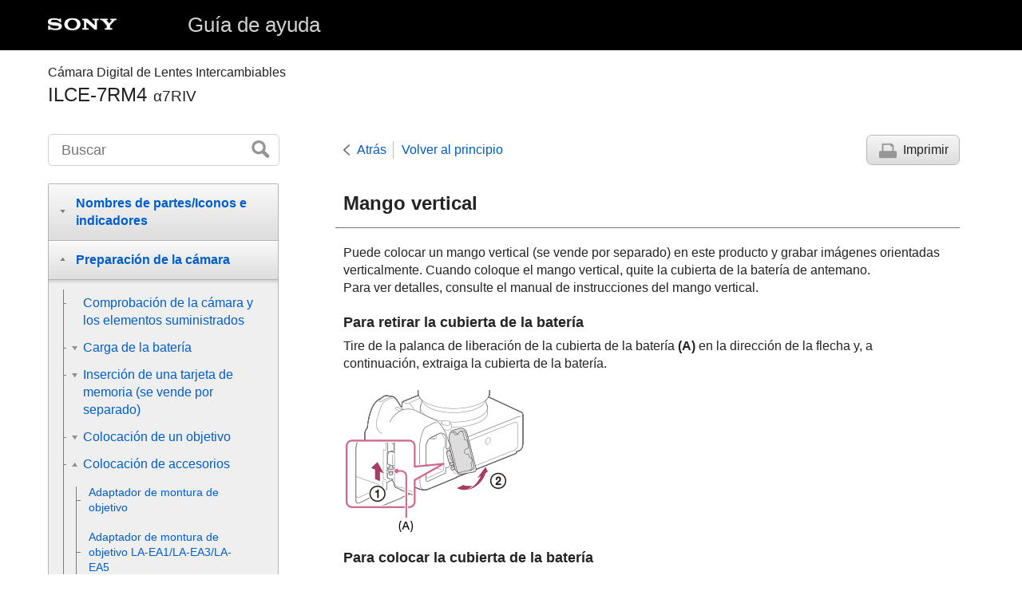

--- FILE ---
content_type: text/html
request_url: https://helpguide.sony.net/ilc/1930/v1/es/contents/TP0002721958.html
body_size: 72517
content:
<!DOCTYPE html>
<html lang="es" dir="ltr" data-manual-number="5-007-328-43(1)">
<head>
<!-- saved from url=(0016)http://localhost -->
<meta charset="utf-8" />
<meta http-equiv="X-UA-Compatible" content="IE=edge" />
<meta name="format-detection" content="telephone=no" />
<meta name="viewport" content="width=device-width" />
<meta name="author" content="Sony Corporation" />
<meta name="copyright" content="Copyright 2019 Sony Corporation" />
<meta name="description" content="" />
<meta name="keywords" content="Cámara Digital de Lentes Intercambiables,ILCE-7RM4,α7RIV" />

<title>ILCE-7RM4 | Guía de ayuda | Mango vertical</title>
<link href="../common/css/master.css" rel="stylesheet" />
<!--[if lt IE 9]><link href="../common/css/master_ie8.css" rel="stylesheet" /><![endif]-->
<link href="../common/css/en.css" rel="stylesheet" />
<link id="print_css" href="../common/css/print.css" rel="stylesheet" media="print" />
<!--[if lt IE 9]><script src="../common/js/html5shiv-printshiv.js"></script><![endif]-->
<script src="../search/resource.json" charset="utf-8"></script>
<script src="../common/js/search_library.js" charset="utf-8"></script>
<script src="../common/js/onload.js" charset="utf-8"></script>
<script src="../common/js/run_head.js" charset="utf-8"></script>

</head>
<body data-page-type="contents">

<header role="banner">
<div class="global">
<div class="inner"><img src="../common/img/logo.png" alt="SONY" class="global-logo" /><a href="../index.html" class="global-title">Guía de ayuda</a></div>
</div><!-- /.global -->
<div class="manual-name">
<div class="inner">
<h1><span class="category-name">Cámara Digital de Lentes Intercambiables</span><span class="model-name">ILCE-7RM4<span class="model-number">α7RIV</span></span></h1>
</div>
</div><!-- /.manual-name -->
</header>

<div class="inner">
<div class="utility">
<ul class="utility-nav">
<li class="utility-menu"><a href="#menu"><img src="../common/img/icon_utility_menu.png" alt="menu" /></a></li>
<li class="utility-search"><a href="#header-search" id="header-search-toggle"><img src="../common/img/icon_utility_search.png" alt="Buscar" /></a></li>
</ul>
<form class="form-search" id="header-search" role="search" onsubmit="return false;">
<div><input type="text" id="id_search" class="form-search-input" value="" title="Buscar" onkeydown="fncSearchKeyDown(event.keyCode, this.value);" /><input type="image" id="id_search_button" class="form-search-button" alt="Buscar" src="../common/img/button_search.png" /></div>
</form>
</div><!-- /.utility -->

<noscript>
<div class="noscript">
<p>JavaScript está inhabilitado.</p>
<p>Habilita JavaScript y vuelve a cargar la página.</p>
</div>
</noscript>

<ul class="page-nav">
<li class="back"><a href="javascript:history.back();">Atrás</a></li>
<li class="top"><a href="../index.html">Volver al principio</a></li>
<li class="print"><a href="javascript:openPrintWindow();">Imprimir</a></li>
</ul><!-- /.page-nav -->

<main role="main" id="main">
<h2 id="id_title">Mango vertical</h2>
<div id="id_content">

<div class="abstract">
<p>
Puede colocar un mango vertical (se vende por separado) en este producto y grabar imágenes orientadas verticalmente. Cuando coloque el mango vertical, quite la cubierta de la batería de antemano. <br/>Para ver detalles, consulte el manual de instrucciones del mango vertical.

</p>
</div>
<div class="refbody">
  <div class="article">
    
      
      <h4> <b>Para retirar la cubierta de la batería</b> </h4>
      
        
        <p>Tire de la palanca de liberación de la cubierta de la batería <b>(A)</b> en la dirección de la flecha y, a continuación, extraiga la cubierta de la batería.</p>
        <p class="img-left"> <img src="image/c_cx88100_remove_batcover.png" alt="" style="display:block;"/> </p>
        
      
      <h4> <b>Para colocar la cubierta de la batería</b> </h4>
      
        
        <p>Inserte el eje en un lado de la cubierta de la batería en el sitio de conexión y, a continuación, empuje la cubierta de la batería colocando el eje en el lado opuesto.</p>
        <p class="img-left"> <img src="image/c_cx88100_attach_batcover.png" alt="" style="display:block;"/> </p>
        
      
      <ul class="list">
        <li> Puede colocar en el mango vertical la cubierta de la batería que ha quitado para no perderla. </li>
        <li>Cuando esté colocado un mango vertical en este producto, la batería restante se visualizará como <img src="image/s_verticalbattery_1.png" alt=""/>
<img src="image/s_verticalbattery_2.png" alt=""/>.</li>
      </ul>
      
    
    
      
      <div class="hint">
<h4>Sugerencia</h4>
        
        <ul>
          <li>La batería ubicada dentro del mango vertical puede cargarse mientras el mango vertical está acoplado a la cámara. <br/>
            
            Apague la cámara y conéctela a un dispositivo tal como un ordenador utilizando el cable USB.
          </li>
          <li>
            Utilice el cable USB Type-C (suministrado) o un cable USB normal.
          </li>
        </ul>
      </div>
      
    
    
      
      <div class="note">
<h4>Nota</h4>
        
        <ul>
          <li>El adaptador de montura LA-EA2/LA-EA4 (se vende por separado) y el mango vertical no están diseñados para acoplarse al mismo tiempo. Si se acoplan al mismo tiempo, el espacio entre el adaptador de montura de objetivo y el mango vertical queda muy reducido y dificulta la sujeción de la cámara.</li>
        </ul>
      </div>
      
    
  </div>
</div>

</div><!-- /#id_content -->
<div class="return-pagetop"><a href="#top">Ir al principio de la página</a></div>


<div id="questionnaire" class="questionnaire"></div>
</main>

<div id="sub">
<div class="scrollable">
<nav role="navigation" id="menu">
<ul class="level1">
<li><button type="button"><span>Nombres de partes/Iconos e indicadores</span></button>
<ul class="level2">
<li><button type="button"><span>Nombres de las partes</span></button>
<ul class="level3">
<li><a href="TP0002728751.html"><span>Lado frontal</span></a></li>
<li><a href="TP0002728750.html"><span>Lado trasera</span></a></li>
<li><a href="TP0002728746.html"><span>Lado superior</span></a></li>
<li><a href="TP0002728745.html"><span>Vista lateral</span></a></li>
<li><a href="TP0002728748.html"><span>Lado inferior</span></a></li>
</ul>
</li>
<li><button type="button"><span>Operaciones básicas</span></button>
<ul class="level3">
<li><a href="TP0002724531.html"><span>Utilización de la rueda de control</span></a></li>
<li><a href="TP0002721986.html"><span>Utilización del multiselector</span></a></li>
<li><a href="TP0002721936.html"><span>Uso de los elementos de MENU</span></a></li>
<li><a href="TP0002726857.html"><span>Asignación de funciones utilizadas con frecuencia a botones (<span class="uicontrol">Tecla person.</span>)</span></a></li>
<li><a href="TP0002690459.html"><span> Utilizando el botón Fn (Función) (menú Función)</span></a></li>
<li><a href="TP0002690709.html"><span>Cómo utilizar la pantalla de Quick Navi</span></a></li>
<li><a href="TP0002721985.html"><span>Cómo utilizar el teclado</span></a></li>
</ul>
</li>
<li><button type="button"><span>Iconos e indicadores</span></button>
<ul class="level3">
<li><a href="TP0002728743.html"><span>Lista de iconos en el monitor</span></a></li>
<li><a href="TP0002721906.html"><span>Cambio de la visualización en pantalla (mientras se toma/durante la reproducción)</span></a></li>
<li><a href="TP0002721907.html"><span> <span class="uicontrol"> Botón DISP </span>(Monitor/Visor)</span></a></li>
</ul>
</li>
</ul>
</li>
<li><button type="button"><span>Preparación de la cámara</span></button>
<ul class="level2">
<li><a href="TP0002728744.html"><span>Comprobación de la cámara y los elementos suministrados</span></a></li>
<li><button type="button"><span>Carga de la batería</span></button>
<ul class="level3">
<li><a href="TP0002721917.html"><span>Carga de la batería utilizando un cargador</span></a></li>
<li><a href="TP0002721987.html"><span>Inserción/extracción de la batería</span></a></li>
<li><a href="TP0002724521.html"><span>Carga mediante la conexión a un ordenador</span></a></li>
<li><a href="TP0002721997.html"><span>Duración de la batería y número de imágenes grabables</span></a></li>
<li><a href="TP0002724522.html"><span>Suministro de alimentación desde una toma de corriente de la pared</span></a></li>
<li><a href="TP0002690579.html"><span>Notas acerca de la batería</span></a></li>
<li><a href="TP0002690570.html"><span>Notas sobre la carga de la batería</span></a></li>
</ul>
</li>
<li><button type="button"><span>Inserción de una tarjeta de memoria (se vende por separado)</span></button>
<ul class="level3">
<li><a href="TP0002721943.html"><span>Inserción/extracción de una tarjeta de memoria</span></a></li>
<li><a href="TP0002721944.html"><span>Tarjetas de memoria que se pueden utilizar</span></a></li>
<li><a href="TP0002722006.html"><span>Notas sobre la tarjeta de memoria</span></a></li>
</ul>
</li>
<li><button type="button"><span>Colocación de un objetivo</span></button>
<ul class="level3">
<li><a href="TP0002721929.html"><span>Colocación/desmontaje de un objetivo</span></a></li>
<li><a href="TP0002721988.html"><span>Colocación del parasol del objetivo</span></a></li>
</ul>
</li>
<li><button type="button"><span>Colocación de accesorios</span></button>
<ul class="level3">
<li><a href="TP0002690615.html"><span>Adaptador de montura de objetivo</span></a></li>
<li><a href="TP0002690617.html"><span>Adaptador de montura de objetivo LA-EA1/LA-EA3/LA-EA5 </span></a></li>
<li><a href="TP0002724546.html"><span>Adaptador de montura de objetivo LA-EA2/LA-EA4</span></a></li>
<li><a href="TP0002721958.html"><span>Mango vertical</span></a></li>
<li><a href="TP0002728759.html"><span>Kit adaptador multibaterías</span></a></li>
</ul>
</li>
<li><a href="TP0002721945.html"><span>Ajuste del idioma, la fecha y la hora</span></a></li>
<li><a href="TP0002721990.html"><span><span class="uicontrol">Guía en la cámara</span></span></a></li>
</ul>
</li>
<li><button type="button"><span>Toma de imágenes</span></button>
<ul class="level2">
<li><a href="TP0002721937.html"><span>Toma de imágenes fijas</span></a></li>
<li><button type="button"><span>Enfoque</span></button>
<ul class="level3">
<li><a href="TP0002721922.html"><span><span class="uicontrol">Modo de enfoque</span> </span></a></li>
</ul>
</li>
<li><button type="button"><span>Enfoque automático</span></button>
<ul class="level3">
<li><a href="TP0002721897.html"><span> <span class="uicontrol"> Área de enfoque </span> </span></a></li>
<li><a href="TP0002727704.html"><span><span class="uicontrol">Límite área enfoque</span></span></a></li>
<li><a href="TP0002724506.html"><span> Detección de fase AF </span></a></li>
<li><a href="TP0002721992.html"><span>Estándar de enfoque</span></a></li>
<li><a href="TP0002690648.html"><span><span class="uicontrol">Ajustes de enfoque</span></span></a></li>
<li><a href="TP0002725420.html"><span>Ajuste del área de enfoque conforme a la orientación de la cámara (horizontal/vertical) (Conm.áreaAF V/H)</span></a></li>
<li><a href="TP0002690674.html"><span> <span class="uicontrol"> Control AF/MF </span> </span></a></li>
<li><a href="TP0002690639.html"><span>AF c/obturador (imagen fija) </span></a></li>
<li><a href="TP0002690635.html"><span><span class="uicontrol">AF activado</span></span></a></li>
<li><a href="TP0002727706.html"><span><span class="uicontrol">Ajust. AF cara/ojos</span></span></a></li>
<li><a href="TP0002724540.html"><span>AF en ampl. enfoq (imagen fija)</span></a></li>
<li><a href="TP0002727695.html"><span>Seguimiento del motivo (función de seguimiento)</span></a></li>
<li><a href="TP0002720325.html"><span><span class="uicontrol">Retención enfoque</span></span></a></li>
<li><a href="TP0002725421.html"><span>Registro del área de enfoque actual (Registro área AF) (imagen fija)</span></a></li>
<li><a href="TP0002725422.html"><span>Borrado de un área AF registrada (Borr. área AF reg,)</span></a></li>
<li><a href="TP0002728737.html"><span><span class="uicontrol">Color cuadro enfoq.</span></span></a></li>
<li><a href="TP0002724507.html"><span>Pre-AF (imagen fija)</span></a></li>
<li><a href="TP0002690414.html"><span><span class="uicontrol">AF Eye-Start (imagen fija)</span> </span></a></li>
<li><a href="TP0002721952.html"><span><span class="uicontrol">Sens. Seguim. AF</span> (imagen fija)</span></a></li>
<li><a href="TP0002721886.html"><span>Ajuste prior en AF-S</span></a></li>
<li><a href="TP0002721888.html"><span>Ajuste prior en AF-C</span></a></li>
<li><a href="TP0002721899.html"><span>Iluminador AF (imagen fija)</span></a></li>
<li><a href="TP0002721971.html"><span>Desact. Aut. Área AF</span></a></li>
<li><a href="TP0002724498.html"><span>Mostr. área AF cont.</span></a></li>
<li><a href="TP0002690642.html"><span> Área detección fase </span></a></li>
<li><a href="TP0002727698.html"><span> <span class="uicontrol"> Circul. punto enfoq. </span> </span></a></li>
<li><a href="TP0002690645.html"><span> <span class="uicontrol"> Micro ajuste AF </span> </span></a></li>
<li><a href="TP0002727696.html"><span><span class="uicontrol">Manejo abertura AF</span> (imagen fija)</span></a></li>
</ul>
</li>
<li><button type="button"><span>Enfoque manual</span></button>
<ul class="level3">
<li><a href="TP0002690691.html"><span> <span class="uicontrol"> Enfoque man. </span> </span></a></li>
<li><a href="TP0002690694.html"><span>Enfoque manual directo (DMF)</span></a></li>
<li><a href="TP0002690641.html"><span><span class="uicontrol">Amplific. enfoque</span> </span></a></li>
<li><a href="TP0002724508.html"><span>Asistencia MF (imagen fija)</span></a></li>
<li><a href="TP0002690679.html"><span><span class="uicontrol">Tiempo aum. enfoq.</span></span></a></li>
<li><a href="TP0002721908.html"><span><span class="uicontrol">Aum. inic. enfoq.</span> (imagen fija) </span></a></li>
<li><a href="TP0002726867.html"><span>Ajuste de resalte</span></a></li>
</ul>
</li>
<li><button type="button"><span>Selección de un modo de manejo (Toma continua/Autodisparador)</span></button>
<ul class="level3">
<li><a href="TP0002721891.html"><span> <span class="uicontrol"> Modo manejo </span> </span></a></li>
<li><a href="TP0002721890.html"><span> <span class="uicontrol"> Captura continua </span> </span></a></li>
<li><a href="TP0002725412.html"><span>Visualización del indicador de tiempo restante de la toma continua (Longitud capt. cont.)</span></a></li>
<li><a href="TP0002690486.html"><span>Autodispar</span></a></li>
<li><a href="TP0002690485.html"><span><span class="uicontrol">Autodisp.(Cont.)</span> </span></a></li>
<li><a href="TP0002690484.html"><span><span class="uicontrol">Variación exposición</span> </span></a></li>
<li><a href="TP0002721884.html"><span><span class="uicontrol">Var. exp. sencilla</span> </span></a></li>
<li><a href="TP0002722043.html"><span>Indicador durante la toma con variación</span></a></li>
<li><a href="TP0002722039.html"><span><span class="uicontrol">Var.exp.Bal.Bla.</span> </span></a></li>
<li><a href="TP0002690490.html"><span><span class="uicontrol">Variación exp. DRO</span> </span></a></li>
<li><a href="TP0002722040.html"><span><span class="uicontrol">Ajustes de Variación</span></span></a></li>
</ul>
</li>
<li><button type="button"><span>Captura de intervalo</span></button>
<ul class="level3">
<li><a href="TP0002727702.html"><span><span class="uicontrol">Func. capt. interv.</span></span></a></li>
</ul>
</li>
<li><button type="button"><span>Utilización de funciones táctiles</span></button>
<ul class="level3">
<li><a href="TP0002724541.html"><span><span class="uicontrol">Operación táctil</span> </span></a></li>
<li><a href="TP0002726848.html"><span><span class="uicontrol">Pantall./almoh. táctil</span></span></a></li>
<li><a href="TP0002724543.html"><span>Func. de oper. táctil: Enfoque táctil</span></a></li>
<li><a href="TP0002727697.html"><span> <span class="uicontrol">Func. de oper. táctil</span>: <span class="uicontrol">Seguimiento táctil</span></span></a></li>
<li><a href="TP0002726266.html"><span><span class="uicontrol">Ajust. almohad.táctil</span></span></a></li>
</ul>
</li>
<li><button type="button"><span>Selección del tamaño de imagen fija/calidad de imagen</span></button>
<ul class="level3">
<li><a href="TP0002726845.html"><span>Formato archivo (imagen fija)</span></a></li>
<li><a href="TP0002721957.html"><span>Tipo archivo RAW (imagen fija)</span></a></li>
<li><a href="TP0002726846.html"><span>Calidad JPEG (imagen fija)</span></a></li>
<li><a href="TP0002726844.html"><span>Tamañ img JPEG (imagen fija)</span></a></li>
<li><a href="TP0002721894.html"><span><span class="uicontrol">Relación aspecto (imagen fija)</span> </span></a></li>
<li><a href="TP0002690405.html"><span><span class="uicontrol">APS-C/Super 35mm</span> </span></a></li>
<li><a href="TP0002726843.html"><span>Ángulo de visión</span></a></li>
</ul>
</li>
<li><button type="button"><span>Selección de un modo de toma</span></button>
<ul class="level3">
<li><a href="TP0002726267.html"><span>Lista de funciones del dial de modo</span></a></li>
<li><a href="TP0002690425.html"><span><span class="uicontrol">Auto. inteligente</span> </span></a></li>
<li><a href="TP0002721921.html"><span>Acerca del reconocimiento de escena</span></a></li>
<li><a href="TP0002721920.html"><span><span class="uicontrol">Programa auto.</span> </span></a></li>
<li><a href="TP0002721918.html"><span><span class="uicontrol">Priorid. abertura</span> </span></a></li>
<li><a href="TP0002690448.html"><span><span class="uicontrol">Prior. tiempo expos.</span> </span></a></li>
<li><a href="TP0002721925.html"><span><span class="uicontrol">Exposición manual</span> </span></a></li>
<li><a href="TP0002721924.html"><span>Toma Bulb</span></a></li>
<li><a href="TP0002690593.html"><span><span class="uicontrol">Recuperar (Ajustes de cámara1/Ajustes de cámara2)</span> </span></a></li>
<li><a href="TP0002725442.html"><span><span class="uicontrol">Película</span>: <span class="uicontrol">Modo de exposic.</span></span></a></li>
<li><a href="TP0002725414.html"><span>Cámara lenta+rápid.: Modo de exposic.</span></a></li>
</ul>
</li>
<li><button type="button"><span>Control de los modos de exposición/medición</span></button>
<ul class="level3">
<li><a href="TP0002721887.html"><span> <span class="uicontrol"> Compensar exp. </span> </span></a></li>
<li><a href="TP0002725415.html"><span><span class="uicontrol">Restablec. comp. EV</span></span></a></li>
<li><a href="TP0002690502.html"><span><span class="uicontrol">Dial de compens. Ev</span> </span></a></li>
<li><a href="TP0002721889.html"><span><span class="uicontrol">Guía ajuste exposic.</span> </span></a></li>
<li><a href="TP0002690503.html"><span><span class="uicontrol">Paso exposición</span> </span></a></li>
<li><a href="TP0002690495.html"><span><span class="uicontrol">Modo medición</span> </span></a></li>
<li><a href="TP0002726847.html"><span><span class="uicontrol">Prior.cara mltmedic.</span> </span></a></li>
<li><a href="TP0002721953.html"><span>Punto medic. puntual</span></a></li>
<li><a href="TP0002690493.html"><span> <span class="uicontrol">Bloqueo AE</span> </span></a></li>
<li><a href="TP0002690498.html"><span><span class="uicontrol">AEL con obturad. (imagen fija)</span> </span></a></li>
<li><a href="TP0002721950.html"><span>Ajuste están. exp.</span></a></li>
<li><a href="TP0002690497.html"><span><span class="uicontrol">Ajust.comp.exp.</span> </span></a></li>
<li><a href="TP0002726850.html"><span> Ajuste de cebra </span></a></li>
</ul>
</li>
<li><button type="button"><span>Corrección automática del brillo y el contraste</span></button>
<ul class="level3">
<li><a href="TP0002722037.html"><span><span class="uicontrol">Opt.gama diná.</span> (DRO) </span></a></li>
</ul>
</li>
<li><button type="button"><span>Selección de la sensibilidad ISO</span></button>
<ul class="level3">
<li><a href="TP0002722035.html"><span>
		<span class="uicontrol">Ajuste ISO</span>: <span class="uicontrol">ISO</span>
		
</span></a></li>
<li><a href="TP0002727692.html"><span><span class="uicontrol">Ajuste ISO</span>: <span class="uicontrol">Límite de rango ISO</span></span></a></li>
<li><a href="TP0002722036.html"><span><span class="uicontrol">Ajuste ISO</span>: <span class="uicontrol">ISO AUTO VO mín.</span> </span></a></li>
</ul>
</li>
<li><button type="button"><span>Utilización del zoom</span></button>
<ul class="level3">
<li><a href="TP0002721923.html"><span>Las funciones de zoom disponibles con este producto</span></a></li>
<li><a href="TP0002721989.html"><span>Zoom de imagen clara/Zoom digital (Zoom)</span></a></li>
<li><a href="TP0002690600.html"><span><span class="uicontrol">Ajuste de zoom</span> </span></a></li>
<li><a href="TP0002721905.html"><span>Acerca de la escala de zoom</span></a></li>
<li><a href="TP0002724535.html"><span><span class="uicontrol">Rotación anillo zoom</span></span></a></li>
</ul>
</li>
<li><button type="button"><span>Balance blanco</span></button>
<ul class="level3">
<li><a href="TP0002722032.html"><span><span class="uicontrol">Balance blanco</span></span></a></li>
<li><a href="TP0002721942.html"><span> <span class="uicontrol"> Ajuste prior en AWB </span> </span></a></li>
<li><a href="TP0002722046.html"><span>Captura de un color blanco estándar para ajustar el balance blanco (balance blanco personalizado)</span></a></li>
<li><a href="TP0002727693.html"><span><span class="uicontrol">Bloq.AWB dispar.</span> (imagen fija)</span></a></li>
</ul>
</li>
<li><button type="button"><span>Ajuste del modo de procesamiento de imágenes</span></button>
<ul class="level3">
<li><a href="TP0002722028.html"><span> <span class="uicontrol"> Estilo creativo </span> </span></a></li>
<li><a href="TP0002722045.html"><span><span class="uicontrol">Efecto de foto</span> </span></a></li>
<li><a href="TP0002690403.html"><span><span class="uicontrol">Rango color (imagen fija)</span> </span></a></li>
</ul>
</li>
<li><button type="button"><span>Ajustes de obturación</span></button>
<ul class="level3">
<li><a href="TP0002721931.html"><span>Toma sin parpad. (imagen fija)</span></a></li>
<li><a href="TP0002690411.html"><span><span class="uicontrol">Liberar sin objetivo</span> </span></a></li>
<li><a href="TP0002722018.html"><span>Liberar sin tarj. mem.</span></a></li>
<li><a href="TP0002724547.html"><span><span class="uicontrol">Toma silenciosa</span> (imagen fija) </span></a></li>
<li><a href="TP0002690409.html"><span><span class="uicontrol">e-Prim. cortin. obtur.</span> </span></a></li>
</ul>
</li>
<li><button type="button"><span>Reducción de desenfoque</span></button>
<ul class="level3">
<li><a href="TP0002721975.html"><span>SteadyShot</span></a></li>
<li><a href="TP0002721976.html"><span><span class="uicontrol">Ajustes SteadyShot</span></span></a></li>
</ul>
</li>
<li><button type="button"><span>Compensación de objetivo</span></button>
<ul class="level3">
<li><a href="TP0002726860.html"><span><span class="uicontrol">Compensac. objetivo</span></span></a></li>
</ul>
</li>
<li><button type="button"><span>Reducción de ruido</span></button>
<ul class="level3">
<li><a href="TP0002728765.html"><span>RR Exp.Larga (imagen fija)</span></a></li>
<li><a href="TP0002722015.html"><span>RR ISO Alta (imagen fija)</span></a></li>
</ul>
</li>
<li><button type="button"><span>Detección de caras</span></button>
<ul class="level3">
<li><a href="TP0002726852.html"><span><span class="uicontrol">Prior. rostros registr.</span></span></a></li>
<li><a href="TP0002690428.html"><span><span class="uicontrol">Registro de rostros</span> (<span class="uicontrol">Nuevo registro</span>)</span></a></li>
<li><a href="TP0002690429.html"><span><span class="uicontrol">Registro de rostros</span> (<span class="uicontrol">Cambiar orden</span>)</span></a></li>
<li><a href="TP0002722014.html"><span><span class="uicontrol">Registro de rostros</span> (<span class="uicontrol">Borrar</span>)</span></a></li>
</ul>
</li>
<li><button type="button"><span>Toma de imágenes fijas con una resolución alta</span></button>
<ul class="level3">
<li><a href="TP0002726853.html"><span>Toma de imágenes fijas con una resolución más alta (<span class="uicontrol">Toma múlti despl píx</span>)</span></a></li>
</ul>
</li>
<li><button type="button"><span>Utilización del flash</span></button>
<ul class="level3">
<li><a href="TP0002721902.html"><span>
		
		Utilización del flash (se vende por separado)
</span></a></li>
<li><a href="TP0002690433.html"><span><span class="uicontrol">Reducción ojos rojos</span> </span></a></li>
<li><a href="TP0002721904.html"><span><span class="uicontrol">Modo flash</span> </span></a></li>
<li><a href="TP0002721903.html"><span><span class="uicontrol">Compensac. flash</span> </span></a></li>
<li><a href="TP0002721981.html"><span>Bloqueo FEL</span></a></li>
<li><a href="TP0002758378.html"><span>Ajustes flash externo</span></a></li>
<li><a href="TP0002721915.html"><span>Flash inalámbrico</span></a></li>
<li><a href="TP0002721932.html"><span>Utilización de un flash con un cable de terminal de sincronismo </span></a></li>
</ul>
</li>
</ul>
</li>
<li><button type="button"><span>Grabación de películas</span></button>
<ul class="level2">
<li><a href="TP0002690423.html"><span>Toma de películas</span></a></li>
<li><a href="TP0002725441.html"><span>Pelíc. c. disparador</span></a></li>
<li><a href="TP0002722029.html"><span>Formatos de grabación de películas</span></a></li>
<li><a href="TP0002722026.html"><span><span class="uicontrol">Formato archivo (película)</span> </span></a></li>
<li><a href="TP0002722027.html"><span><span class="uicontrol">Grabar ajuste (película)</span> </span></a></li>
<li><a href="TP0002721948.html"><span>Aj. cám. len+ráp</span></a></li>
<li><a href="TP0002726268.html"><span>Grabación proxy</span></a></li>
<li><a href="TP0002690535.html"><span><span class="uicontrol">Grabación de sonido</span> </span></a></li>
<li><a href="TP0002722031.html"><span><span class="uicontrol">Visual. nivel aud.</span></span></a></li>
<li><a href="TP0002690541.html"><span><span class="uicontrol">Nivel grabac. audio</span></span></a></li>
<li><a href="TP0002690539.html"><span><span class="uicontrol">Tiempo Salid. Audio</span> </span></a></li>
<li><a href="TP0002690476.html"><span><span class="uicontrol">Reducc. ruido viento</span> </span></a></li>
<li><a href="TP0002721947.html"><span>Perfil de imagen</span></a></li>
<li><a href="TP0002721984.html"><span><span class="uicontrol">Asist. visual. Gamma</span> </span></a></li>
<li><a href="TP0002690477.html"><span><span class="uicontrol">Auto obtur. lento (película)</span> </span></a></li>
<li><a href="TP0002727694.html"><span><span class="uicontrol">Aum. inic. enfoq.</span> (película)</span></a></li>
<li><a href="TP0002724534.html"><span>Velocidad AF (película)</span></a></li>
<li><a href="TP0002721960.html"><span>Sens. Seguim. AF (película)</span></a></li>
<li><a href="TP0002721956.html"><span><span class="uicontrol">Ajustes TC/UB</span></span></a></li>
<li><a href="TP0002721970.html"><span><span class="uicontrol">Conmut. vis. TC/UB</span> </span></a></li>
<li><a href="TP0002690478.html"><span><span class="uicontrol">Botón MOVIE</span> </span></a></li>
<li><a href="TP0002722025.html"><span><span class="uicontrol">Visual. marcador</span> (película)</span></a></li>
<li><a href="TP0002722023.html"><span><span class="uicontrol">Ajustes marcador</span> (película)</span></a></li>
<li><a href="TP0002721900.html"><span><span class="uicontrol">Sel. de salida 4K (película)</span></span></a></li>
<li><a href="TP0002721967.html"><span>Modo luz de vídeo</span></a></li>
</ul>
</li>
<li><button type="button"><span>Visionado</span></button>
<ul class="level2">
<li><button type="button"><span>Visionado de imágenes</span></button>
<ul class="level3">
<li><a href="TP0002690385.html"><span>Reproducción de imágenes fijas</span></a></li>
<li><a href="TP0002722019.html"><span>Ampliación de la imagen que se está reproduciendo (<span class="uicontrol">Aumentar</span>)</span></a></li>
<li><a href="TP0002690695.html"><span>Giro automáticamente de imágenes grabadas (<span class="uicontrol">Rotación visualizac.</span>)</span></a></li>
<li><a href="TP0002690699.html"><span>Giro de una imagen (<span class="uicontrol">Rotar</span>)</span></a></li>
<li><a href="TP0002721909.html"><span><span class="uicontrol">Aum. aumento inic</span></span></a></li>
<li><a href="TP0002721916.html"><span><span class="uicontrol">Aum. posic. inicial</span> </span></a></li>
<li><a href="TP0002722020.html"><span>Reproducción de películas</span></a></li>
<li><a href="TP0002690654.html"><span><span class="uicontrol">Ajustes de volumen</span> </span></a></li>
<li><a href="TP0002721913.html"><span><span class="uicontrol">Toma fotográfica</span></span></a></li>
<li><a href="TP0002690389.html"><span>Reproducción de imágenes en la pantalla de índice de imágenes (<span class="uicontrol">Índice imágenes</span>)</span></a></li>
<li><a href="TP0002726849.html"><span>Ajuste del método para saltar entre imágenes (<span class="uicontrol">Ajuste salto imagen</span>)</span></a></li>
<li><a href="TP0002690692.html"><span>Cambio entre imágenes fijas y películas (<span class="uicontrol">Modo visualización</span>)</span></a></li>
<li><a href="TP0002726264.html"><span><span class="uicontrol">Mostrar como grupo</span> </span></a></li>
<li><a href="TP0002727690.html"><span><span class="uicontrol">Repr. cont. interv.</span></span></a></li>
<li><a href="TP0002727691.html"><span><span class="uicontrol">Veloc. repr. interv.</span></span></a></li>
<li><a href="TP0002721926.html"><span>Selección de la tarjeta de memoria que se va a reproducir (<span class="uicontrol">Selecc. soporte repr.</span>)</span></a></li>
<li><a href="TP0002721933.html"><span>Copiado de imágenes de una tarjeta de memoria a otra (<span class="uicontrol">Copiar</span>)</span></a></li>
<li><a href="TP0002690697.html"><span>Reproducción de imágenes utilizando pase de diapositivas (<span class="uicontrol">Diapositivas</span>)</span></a></li>
</ul>
</li>
<li><button type="button"><span>Protección de datos</span></button>
<ul class="level3">
<li><a href="TP0002690701.html"><span>Protección de imágenes (<span class="uicontrol">Proteger</span>)</span></a></li>
</ul>
</li>
<li><button type="button"><span>Ajuste de la función de evaluación</span></button>
<ul class="level3">
<li><a href="TP0002726858.html"><span><span class="uicontrol">Valoración</span></span></a></li>
<li><a href="TP0002726859.html"><span><span class="uicontrol">Ajust. val.(tecl. pers)</span></span></a></li>
</ul>
</li>
<li><button type="button"><span>Designación de imágenes para imprimir (DPOF)</span></button>
<ul class="level3">
<li><a href="TP0002690689.html"><span>Especificación de imágenes a imprimir (<span class="uicontrol">Especific. Impresión</span>)</span></a></li>
</ul>
</li>
<li><button type="button"><span>Borrado de imágenes</span></button>
<ul class="level3">
<li><a href="TP0002690705.html"><span>Borrado de una imagen visualizada</span></a></li>
<li><a href="TP0002690704.html"><span>Borrado de múltiples imágenes seleccionadas (Borrar)</span></a></li>
<li><a href="TP0002690657.html"><span><span class="uicontrol">Confirm.Borrar</span></span></a></li>
</ul>
</li>
<li><button type="button"><span>Visionado de imágenes en un televisor</span></button>
<ul class="level3">
<li><a href="TP0002722022.html"><span>Visionado de imágenes en un televisor utilizando un cable HDMI</span></a></li>
</ul>
</li>
</ul>
</li>
<li><button type="button"><span>Personalización de la cámara</span></button>
<ul class="level2">
<li><a href="TP0002728766.html"><span>Funciones de personalización de la cámara</span></a></li>
<li><button type="button"><span>Registro de funciones usadas con más frecuencia</span></button>
<ul class="level3">
<li><a href="TP0002690458.html"><span><span class="uicontrol">Memoria (Ajustes de cámara1/Ajustes de cámara2)</span> </span></a></li>
<li><a href="TP0002726856.html"><span><span class="uicontrol">Selecc. el soporte</span> (<span class="uicontrol">Recuperar memoria</span>)</span></a></li>
<li><a href="TP0002725439.html"><span>Registro de ajustes de toma a una tecla personalizada (Reg ajuste toma pers)</span></a></li>
</ul>
</li>
<li><button type="button"><span>Personalización de las funciones del anillo/dial</span></button>
<ul class="level3">
<li><a href="TP0002727688.html"><span> Cambio de la función del dial temporalmente (<span class="uicontrol">Ajustes de Mi dial</span>) </span></a></li>
<li><a href="TP0002690462.html"><span><span class="uicontrol">Ajuste de dial</span> </span></a></li>
<li><a href="TP0002726854.html"><span><span class="uicontrol">Rotación de Av/Tv</span></span></a></li>
<li><a href="TP0002725436.html"><span>Bloq. part. funcional.</span></a></li>
<li><a href="TP0002727686.html"><span><span class="uicontrol">Anillo func.(objetiv.)</span></span></a></li>
</ul>
</li>
<li><button type="button"><span>Personalización del MENU (Mi menú)</span></button>
<ul class="level3">
<li><a href="TP0002725437.html"><span>Añadir elemento</span></a></li>
<li><a href="TP0002725434.html"><span>Ordenar elemento</span></a></li>
<li><a href="TP0002725435.html"><span>Borrar un elemento</span></a></li>
<li><a href="TP0002725431.html"><span>Borrar una página</span></a></li>
<li><a href="TP0002725427.html"><span>Borrar todo</span></a></li>
<li><a href="TP0002728738.html"><span>Mostrar de Mi Menú</span></a></li>
</ul>
</li>
<li><button type="button"><span>Comprobación de imágenes antes/después de grabar</span></button>
<ul class="level3">
<li><a href="TP0002690401.html"><span><span class="uicontrol">Rev.automática</span> </span></a></li>
<li><a href="TP0002690397.html"><span><span class="uicontrol">Vista previa abertura</span> </span></a></li>
<li><a href="TP0002690395.html"><span><span class="uicontrol">Vist. pr. resul. toma</span> </span></a></li>
<li><a href="TP0002690416.html"><span><span class="uicontrol">Visualiz. en directo</span> </span></a></li>
</ul>
</li>
<li><button type="button"><span>Ajustes de monitor/visor</span></button>
<ul class="level3">
<li><a href="TP0002722016.html"><span><span class="uicontrol">Línea de cuadrícula</span> </span></a></li>
<li><a href="TP0002690412.html"><span><span class="uicontrol">FINDER/MONITOR</span></span></a></li>
<li><a href="TP0002722021.html"><span><span class="uicontrol">Brillo de monitor</span> </span></a></li>
<li><a href="TP0002722003.html"><span><span class="uicontrol">Brillo del visor</span> </span></a></li>
<li><a href="TP0002721935.html"><span><span class="uicontrol">Temper. color visor</span> </span></a></li>
<li><a href="TP0002724536.html"><span>Vel. transm. visor (imagen fija)</span></a></li>
<li><a href="TP0002690660.html"><span><span class="uicontrol">Calidad visual</span></span></a></li>
<li><a href="TP0002722017.html"><span><span class="uicontrol">Verificac. luminosa</span> </span></a></li>
</ul>
</li>
<li><button type="button"><span>Ajustes de tarjeta de memoria</span></button>
<ul class="level3">
<li><a href="TP0002690554.html"><span><span class="uicontrol">Formatear</span> </span></a></li>
<li><a href="TP0002728739.html"><span>Aj. archiv./carpet. (imagen fija)</span></a></li>
<li><a href="TP0002728740.html"><span>Ajustes archivo (película)</span></a></li>
<li><a href="TP0002690571.html"><span><span class="uicontrol">Ver info del soporte</span> </span></a></li>
<li><a href="TP0002726855.html"><span><span class="uicontrol">Ajustes soport. grab.</span>: Prior. a soporte grab. </span></a></li>
<li><a href="TP0002726861.html"><span><span class="uicontrol">Ajustes soport. grab.</span>: <span class="uicontrol">Modo de grabación</span></span></a></li>
<li><a href="TP0002726862.html"><span><span class="uicontrol">Ajustes soport. grab.</span>: <span class="uicontrol">Conmut. auto soport.</span></span></a></li>
<li><a href="TP0002690580.html"><span><span class="uicontrol">Recuperar BD imág.</span> </span></a></li>
</ul>
</li>
<li><button type="button"><span>Ajustes de la cámara</span></button>
<ul class="level3">
<li><a href="TP0002721940.html"><span><span class="uicontrol">Señales audio</span> </span></a></li>
<li><a href="TP0002722005.html"><span><span class="uicontrol">Hora inic. ahor. ener.</span> </span></a></li>
<li><a href="TP0002725428.html"><span><span class="uicontrol">Temp. APAGA auto</span></span></a></li>
<li><a href="TP0002721914.html"><span><span class="uicontrol">Mando a distancia IR</span> </span></a></li>
<li><a href="TP0002690479.html"><span><span class="uicontrol">Selector NTSC/PAL</span></span></a></li>
<li><a href="TP0002690616.html"><span><span class="uicontrol">Ajustes HDMI</span>: <span class="uicontrol">Resolución HDMI</span> </span></a></li>
<li><a href="TP0002722007.html"><span><span class="uicontrol">Ajustes HDMI</span>: <span class="uicontrol">Salida 24p/60p (película)</span> (Solamente para modelos compatibles con 1080 60i)</span></a></li>
<li><a href="TP0002690607.html"><span><span class="uicontrol">Ajustes HDMI</span>: <span class="uicontrol">Mostrar infor. HDMI</span> </span></a></li>
<li><a href="TP0002721951.html"><span><span class="uicontrol">Ajustes HDMI</span>: <span class="uicontrol">Salida TC (película)</span></span></a></li>
<li><a href="TP0002721911.html"><span><span class="uicontrol">Ajustes HDMI</span>: <span class="uicontrol">Control de REC (película)</span></span></a></li>
<li><a href="TP0002690618.html"><span><span class="uicontrol">Ajustes HDMI</span>: <span class="uicontrol">CTRL.POR HDMI</span> </span></a></li>
<li><a href="TP0002690621.html"><span><span class="uicontrol">Conexión USB</span> </span></a></li>
<li><a href="TP0002690624.html"><span><span class="uicontrol">Ajuste USB LUN</span></span></a></li>
<li><a href="TP0002724532.html"><span>Alimentación USB</span></a></li>
<li><a href="TP0002728741.html"><span><span class="uicontrol">Guard./carg. ajustes</span></span></a></li>
<li><a href="TP0002690480.html"><span>Idioma </span></a></li>
<li><a href="TP0002690609.html"><span><span class="uicontrol">Ajuste fecha/hora</span> </span></a></li>
<li><a href="TP0002690612.html"><span><span class="uicontrol">Configuración área</span></span></a></li>
<li><a href="TP0002722012.html"><span><span class="uicontrol">Inform. de copyright</span> </span></a></li>
<li><a href="TP0002690574.html"><span><span class="uicontrol">Versión</span> </span></a></li>
<li><a href="TP0002727687.html"><span>Información IPTC</span></a></li>
<li><a href="TP0002727684.html"><span><span class="uicontrol">Inscrib. número serie</span></span></a></li>
<li><a href="TP0002690598.html"><span><span class="uicontrol">Modo demostración</span> </span></a></li>
</ul>
</li>
<li><button type="button"><span>Inicialización de la cámara</span></button>
<ul class="level3">
<li><a href="TP0002690568.html"><span><span class="uicontrol">Restablecer ajuste</span> </span></a></li>
</ul>
</li>
</ul>
</li>
<li><button type="button"><span>Utilización de las funciones de red</span></button>
<ul class="level2">
<li><button type="button"><span>Conexión de este producto a un smartphone</span></button>
<ul class="level3">
<li><a href="TP0002722011.html"><span>Imaging Edge Mobile</span></a></li>
<li><a href="TP0002721959.html"><span><span class="uicontrol">Ctrl con smartphone</span> </span></a></li>
<li><a href="TP0002721996.html"><span> Control de la cámara utilizando un smartphone (NFC Remoto con un solo toque)</span></a></li>
<li><a href="TP0002721928.html"><span>Control de la cámara utilizando un smartphone Android (QR Code)</span></a></li>
<li><a href="TP0002722010.html"><span> Control de la cámara utilizando un smartphone Android (SSID)</span></a></li>
<li><a href="TP0002721927.html"><span>Control de la cámara utilizando un iPhone o iPad (QR Code)</span></a></li>
<li><a href="TP0002722009.html"><span> Control de la cámara utilizando un iPhone o iPad (SSID)</span></a></li>
</ul>
</li>
<li><button type="button"><span>Transferencia de imágenes a un smartphone</span></button>
<ul class="level3">
<li><a href="TP0002721995.html"><span><span class="uicontrol">Func Enviar a smart.</span>: <span class="uicontrol">Enviar a smartphone</span> </span></a></li>
<li><a href="TP0002726265.html"><span><span class="uicontrol">Func Enviar a smart.</span>: Objetivo de envío (películas proxy)</span></a></li>
<li><a href="TP0002728760.html"><span>Func Enviar a smart.: <span class="uicontrol">Con. mientr. APAG.</span></span></a></li>
<li><a href="TP0002721994.html"><span>Envío de imágenes a un smartphone (NFC Comparte con un solo toque)</span></a></li>
</ul>
</li>
<li><button type="button"><span>Lectura de la información de ubicación desde un smartphone</span></button>
<ul class="level3">
<li><a href="TP0002721892.html"><span>Ajust vínc info ubic</span></a></li>
</ul>
</li>
<li><button type="button"><span>Utilización de un controlador remoto con la comunicación Bluetooth</span></button>
<ul class="level3">
<li><a href="TP0002728758.html"><span>M. a dist. Bluetooth</span></a></li>
</ul>
</li>
<li><button type="button"><span>Transferencia de imágenes a un televisor</span></button>
<ul class="level3">
<li><a href="TP0002722033.html"><span><span class="uicontrol">Ver en TV</span> </span></a></li>
</ul>
</li>
<li><button type="button"><span>Cambio de la configuración de red</span></button>
<ul class="level3">
<li><a href="TP0002690494.html"><span><span class="uicontrol">Modo avión</span></span></a></li>
<li><a href="TP0002690499.html"><span><span class="uicontrol">
          Ajustes Wi-Fi</span>: <span class="uicontrol">WPS Push</span> </span></a></li>
<li><a href="TP0002690496.html"><span><span class="uicontrol">Ajustes Wi-Fi</span>: <span class="uicontrol">Conf. punto acceso</span> </span></a></li>
<li><a href="TP0002728764.html"><span><span class="uicontrol">Ajustes Wi-Fi</span>: <span class="uicontrol">Banda de frecuencia</span> (modelos que admiten 5 GHz)</span></a></li>
<li><a href="TP0002728763.html"><span><span class="uicontrol">Ajustes Wi-Fi</span>: <span class="uicontrol">Muestra info Wi-Fi</span> </span></a></li>
<li><a href="TP0002690514.html"><span>Ajustes Wi-Fi: <span class="uicontrol">Rest. SSID/Cntrsñ</span> </span></a></li>
<li><a href="TP0002721974.html"><span>Ajustes Bluetooth</span></a></li>
<li><a href="TP0002690516.html"><span><span class="uicontrol">Edit. Nombre Dispos.</span> </span></a></li>
<li><a href="TP0002725425.html"><span>Importación del certificado raíz a la cámara (Import. certific. raíz)</span></a></li>
<li><a href="TP0002728762.html"><span><span class="uicontrol">Seguridad (IPsec)</span> </span></a></li>
<li><a href="TP0002721939.html"><span><span class="uicontrol">Restablecer conf. red</span></span></a></li>
</ul>
</li>
</ul>
</li>
<li><button type="button"><span>Utilización de un ordenador</span></button>
<ul class="level2">
<li><a href="TP0002721978.html"><span>Entorno de ordenador recomendado</span></a></li>
<li><button type="button"><span>Importación de imágenes para utilizarlas en un ordenador</span></button>
<ul class="level3">
<li><a href="TP0002722044.html"><span>PlayMemories Home</span></a></li>
<li><a href="TP0002722041.html"><span>Instalación de PlayMemories Home</span></a></li>
<li><a href="TP0002690524.html"><span>Conexión a un ordenador</span></a></li>
<li><a href="TP0002721998.html"><span>Importación de imágenes al ordenador sin utilizar PlayMemories Home</span></a></li>
<li><a href="TP0002690583.html"><span>Desconexión de la cámara del ordenador</span></a></li>
</ul>
</li>
<li><button type="button"><span>Manejo de la cámara desde un ordenador</span></button>
<ul class="level3">
<li><a href="TP0002728761.html"><span> Funcionamiento de la cámara desde un ordenador (<span class="uicontrol">Función PC remoto</span>)</span></a></li>
</ul>
</li>
<li><button type="button"><span>Transferencia de imágenes en un ordenador</span></button>
<ul class="level3">
<li><a href="TP0002722034.html"><span><span class="uicontrol">Enviar a ordenador</span> </span></a></li>
<li><a href="TP0002725429.html"><span>Func. transfer. FTP</span></a></li>
</ul>
</li>
<li><button type="button"><span>Revelado de imágenes RAW / Toma a PC remoto (Imaging Edge)</span></button>
<ul class="level3">
<li><a href="TP0002726865.html"><span>Imaging Edge</span></a></li>
</ul>
</li>
<li><button type="button"><span>Creación de un disco de película</span></button>
<ul class="level3">
<li><a href="TP0002722000.html"><span>Selección de un disco que se va a crear</span></a></li>
<li><a href="TP0002721999.html"><span>Creación de discos Blu-ray Disc de películas de calidad de imagen de alta definición</span></a></li>
<li><a href="TP0002722004.html"><span>Creación de discos DVD (discos de grabación AVCHD) de películas de calidad de imagen de alta definición</span></a></li>
<li><a href="TP0002721979.html"><span>Creación de discos DVD de películas de calidad de imagen estándar</span></a></li>
</ul>
</li>
</ul>
</li>
<li><button type="button"><span>Lista de elementos de MENU</span></button>
<ul class="level2">
<li><a href="TP0002721936.html"><span>Uso de los elementos de MENU</span></a></li>
<li><button type="button"><span>Ajustes de cámara1</span></button>
<ul class="level3">
<li><a href="TP0002726845.html"><span>Formato archivo (imagen fija)</span></a></li>
<li><a href="TP0002721957.html"><span>Tipo archivo RAW (imagen fija)</span></a></li>
<li><a href="TP0002726846.html"><span>Calidad JPEG (imagen fija)</span></a></li>
<li><a href="TP0002726844.html"><span>Tamañ img JPEG (imagen fija)</span></a></li>
<li><a href="TP0002721894.html"><span><span class="uicontrol">Relación aspecto (imagen fija)</span> </span></a></li>
<li><a href="TP0002690405.html"><span><span class="uicontrol">APS-C/Super 35mm</span> </span></a></li>
<li><a href="TP0002728765.html"><span>RR Exp.Larga (imagen fija)</span></a></li>
<li><a href="TP0002722015.html"><span>RR ISO Alta (imagen fija)</span></a></li>
<li><a href="TP0002690403.html"><span><span class="uicontrol">Rango color (imagen fija)</span> </span></a></li>
<li><a href="TP0002726860.html"><span><span class="uicontrol">Compensac. objetivo</span></span></a></li>
<li><a href="TP0002721891.html"><span> <span class="uicontrol"> Modo manejo </span> </span></a></li>
<li><a href="TP0002722040.html"><span><span class="uicontrol">Ajustes de Variación</span></span></a></li>
<li><a href="TP0002727702.html"><span><span class="uicontrol">Func. capt. interv.</span></span></a></li>
<li><a href="TP0002726853.html"><span>Toma de imágenes fijas con una resolución más alta (<span class="uicontrol">Toma múlti despl píx</span>)</span></a></li>
<li><a href="TP0002690593.html"><span><span class="uicontrol">Recuperar (Ajustes de cámara1/Ajustes de cámara2)</span> </span></a></li>
<li><a href="TP0002690458.html"><span><span class="uicontrol">Memoria (Ajustes de cámara1/Ajustes de cámara2)</span> </span></a></li>
<li><a href="TP0002726856.html"><span><span class="uicontrol">Selecc. el soporte</span> (<span class="uicontrol">Recuperar memoria</span>)</span></a></li>
<li><a href="TP0002725439.html"><span>Registro de ajustes de toma a una tecla personalizada (Reg ajuste toma pers)</span></a></li>
<li><a href="TP0002721922.html"><span><span class="uicontrol">Modo de enfoque</span> </span></a></li>
<li><a href="TP0002721886.html"><span>Ajuste prior en AF-S</span></a></li>
<li><a href="TP0002721888.html"><span>Ajuste prior en AF-C</span></a></li>
<li><a href="TP0002721897.html"><span> <span class="uicontrol"> Área de enfoque </span> </span></a></li>
<li><a href="TP0002690648.html"><span><span class="uicontrol">Ajustes de enfoque</span></span></a></li>
<li><a href="TP0002727704.html"><span><span class="uicontrol">Límite área enfoque</span></span></a></li>
<li><a href="TP0002725420.html"><span>Ajuste del área de enfoque conforme a la orientación de la cámara (horizontal/vertical) (Conm.áreaAF V/H)</span></a></li>
<li><a href="TP0002721899.html"><span>Iluminador AF (imagen fija)</span></a></li>
<li><a href="TP0002727706.html"><span><span class="uicontrol">Ajust. AF cara/ojos</span></span></a></li>
<li><a href="TP0002721952.html"><span><span class="uicontrol">Sens. Seguim. AF</span> (imagen fija)</span></a></li>
<li><a href="TP0002727696.html"><span><span class="uicontrol">Manejo abertura AF</span> (imagen fija)</span></a></li>
<li><a href="TP0002690639.html"><span>AF c/obturador (imagen fija) </span></a></li>
<li><a href="TP0002724507.html"><span>Pre-AF (imagen fija)</span></a></li>
<li><a href="TP0002690414.html"><span><span class="uicontrol">AF Eye-Start (imagen fija)</span> </span></a></li>
<li><a href="TP0002725421.html"><span>Registro del área de enfoque actual (Registro área AF) (imagen fija)</span></a></li>
<li><a href="TP0002725422.html"><span>Borrado de un área AF registrada (Borr. área AF reg,)</span></a></li>
<li><a href="TP0002728737.html"><span><span class="uicontrol">Color cuadro enfoq.</span></span></a></li>
<li><a href="TP0002721971.html"><span>Desact. Aut. Área AF</span></a></li>
<li><a href="TP0002724498.html"><span>Mostr. área AF cont.</span></a></li>
<li><a href="TP0002690642.html"><span> Área detección fase </span></a></li>
<li><a href="TP0002727698.html"><span> <span class="uicontrol"> Circul. punto enfoq. </span> </span></a></li>
<li><a href="TP0002690645.html"><span> <span class="uicontrol"> Micro ajuste AF </span> </span></a></li>
<li><a href="TP0002721887.html"><span> <span class="uicontrol"> Compensar exp. </span> </span></a></li>
<li><a href="TP0002725415.html"><span><span class="uicontrol">Restablec. comp. EV</span></span></a></li>
<li><a href="TP0002722035.html"><span>
		<span class="uicontrol">Ajuste ISO</span>: <span class="uicontrol">ISO</span>
		
</span></a></li>
<li><a href="TP0002727692.html"><span><span class="uicontrol">Ajuste ISO</span>: <span class="uicontrol">Límite de rango ISO</span></span></a></li>
<li><a href="TP0002722036.html"><span><span class="uicontrol">Ajuste ISO</span>: <span class="uicontrol">ISO AUTO VO mín.</span> </span></a></li>
<li><a href="TP0002690495.html"><span><span class="uicontrol">Modo medición</span> </span></a></li>
<li><a href="TP0002726847.html"><span><span class="uicontrol">Prior.cara mltmedic.</span> </span></a></li>
<li><a href="TP0002721953.html"><span>Punto medic. puntual</span></a></li>
<li><a href="TP0002690503.html"><span><span class="uicontrol">Paso exposición</span> </span></a></li>
<li><a href="TP0002690498.html"><span><span class="uicontrol">AEL con obturad. (imagen fija)</span> </span></a></li>
<li><a href="TP0002721950.html"><span>Ajuste están. exp.</span></a></li>
<li><a href="TP0002721904.html"><span><span class="uicontrol">Modo flash</span> </span></a></li>
<li><a href="TP0002721903.html"><span><span class="uicontrol">Compensac. flash</span> </span></a></li>
<li><a href="TP0002690497.html"><span><span class="uicontrol">Ajust.comp.exp.</span> </span></a></li>
<li><a href="TP0002721915.html"><span>Flash inalámbrico</span></a></li>
<li><a href="TP0002690433.html"><span><span class="uicontrol">Reducción ojos rojos</span> </span></a></li>
<li><a href="TP0002758378.html"><span>Ajustes flash externo</span></a></li>
<li><a href="TP0002722032.html"><span><span class="uicontrol">Balance blanco</span></span></a></li>
<li><a href="TP0002721942.html"><span> <span class="uicontrol"> Ajuste prior en AWB </span> </span></a></li>
<li><a href="TP0002722037.html"><span><span class="uicontrol">Opt.gama diná.</span> (DRO) </span></a></li>
<li><a href="TP0002722028.html"><span> <span class="uicontrol"> Estilo creativo </span> </span></a></li>
<li><a href="TP0002722045.html"><span><span class="uicontrol">Efecto de foto</span> </span></a></li>
<li><a href="TP0002721947.html"><span>Perfil de imagen</span></a></li>
<li><a href="TP0002727693.html"><span><span class="uicontrol">Bloq.AWB dispar.</span> (imagen fija)</span></a></li>
<li><a href="TP0002690641.html"><span><span class="uicontrol">Amplific. enfoque</span> </span></a></li>
<li><a href="TP0002690679.html"><span><span class="uicontrol">Tiempo aum. enfoq.</span></span></a></li>
<li><a href="TP0002721908.html"><span><span class="uicontrol">Aum. inic. enfoq.</span> (imagen fija) </span></a></li>
<li><a href="TP0002724540.html"><span>AF en ampl. enfoq (imagen fija)</span></a></li>
<li><a href="TP0002724508.html"><span>Asistencia MF (imagen fija)</span></a></li>
<li><a href="TP0002726867.html"><span>Ajuste de resalte</span></a></li>
<li><a href="TP0002721931.html"><span>Toma sin parpad. (imagen fija)</span></a></li>
<li><a href="TP0002690428.html"><span><span class="uicontrol">Registro de rostros</span> (<span class="uicontrol">Nuevo registro</span>)</span></a></li>
<li><a href="TP0002690429.html"><span><span class="uicontrol">Registro de rostros</span> (<span class="uicontrol">Cambiar orden</span>)</span></a></li>
<li><a href="TP0002722014.html"><span><span class="uicontrol">Registro de rostros</span> (<span class="uicontrol">Borrar</span>)</span></a></li>
<li><a href="TP0002726852.html"><span><span class="uicontrol">Prior. rostros registr.</span></span></a></li>
</ul>
</li>
<li><button type="button"><span>Ajustes de cámara2</span></button>
<ul class="level3">
<li><a href="TP0002725442.html"><span><span class="uicontrol">Película</span>: <span class="uicontrol">Modo de exposic.</span></span></a></li>
<li><a href="TP0002725414.html"><span>Cámara lenta+rápid.: Modo de exposic.</span></a></li>
<li><a href="TP0002722026.html"><span><span class="uicontrol">Formato archivo (película)</span> </span></a></li>
<li><a href="TP0002722027.html"><span><span class="uicontrol">Grabar ajuste (película)</span> </span></a></li>
<li><a href="TP0002721948.html"><span>Aj. cám. len+ráp</span></a></li>
<li><a href="TP0002726268.html"><span>Grabación proxy</span></a></li>
<li><a href="TP0002724534.html"><span>Velocidad AF (película)</span></a></li>
<li><a href="TP0002721960.html"><span>Sens. Seguim. AF (película)</span></a></li>
<li><a href="TP0002690477.html"><span><span class="uicontrol">Auto obtur. lento (película)</span> </span></a></li>
<li><a href="TP0002727694.html"><span><span class="uicontrol">Aum. inic. enfoq.</span> (película)</span></a></li>
<li><a href="TP0002690535.html"><span><span class="uicontrol">Grabación de sonido</span> </span></a></li>
<li><a href="TP0002690541.html"><span><span class="uicontrol">Nivel grabac. audio</span></span></a></li>
<li><a href="TP0002722031.html"><span><span class="uicontrol">Visual. nivel aud.</span></span></a></li>
<li><a href="TP0002690539.html"><span><span class="uicontrol">Tiempo Salid. Audio</span> </span></a></li>
<li><a href="TP0002690476.html"><span><span class="uicontrol">Reducc. ruido viento</span> </span></a></li>
<li><a href="TP0002722025.html"><span><span class="uicontrol">Visual. marcador</span> (película)</span></a></li>
<li><a href="TP0002722023.html"><span><span class="uicontrol">Ajustes marcador</span> (película)</span></a></li>
<li><a href="TP0002721967.html"><span>Modo luz de vídeo</span></a></li>
<li><a href="TP0002725441.html"><span>Pelíc. c. disparador</span></a></li>
<li><a href="TP0002724547.html"><span><span class="uicontrol">Toma silenciosa</span> (imagen fija) </span></a></li>
<li><a href="TP0002690409.html"><span><span class="uicontrol">e-Prim. cortin. obtur.</span> </span></a></li>
<li><a href="TP0002690411.html"><span><span class="uicontrol">Liberar sin objetivo</span> </span></a></li>
<li><a href="TP0002722018.html"><span>Liberar sin tarj. mem.</span></a></li>
<li><a href="TP0002721975.html"><span>SteadyShot</span></a></li>
<li><a href="TP0002721976.html"><span><span class="uicontrol">Ajustes SteadyShot</span></span></a></li>
<li><a href="TP0002721989.html"><span>Zoom de imagen clara/Zoom digital (Zoom)</span></a></li>
<li><a href="TP0002690600.html"><span><span class="uicontrol">Ajuste de zoom</span> </span></a></li>
<li><a href="TP0002724535.html"><span><span class="uicontrol">Rotación anillo zoom</span></span></a></li>
<li><a href="TP0002721907.html"><span> <span class="uicontrol"> Botón DISP </span>(Monitor/Visor)</span></a></li>
<li><a href="TP0002690412.html"><span><span class="uicontrol">FINDER/MONITOR</span></span></a></li>
<li><a href="TP0002724536.html"><span>Vel. transm. visor (imagen fija)</span></a></li>
<li><a href="TP0002726850.html"><span> Ajuste de cebra </span></a></li>
<li><a href="TP0002722016.html"><span><span class="uicontrol">Línea de cuadrícula</span> </span></a></li>
<li><a href="TP0002721889.html"><span><span class="uicontrol">Guía ajuste exposic.</span> </span></a></li>
<li><a href="TP0002690416.html"><span><span class="uicontrol">Visualiz. en directo</span> </span></a></li>
<li><a href="TP0002725412.html"><span>Visualización del indicador de tiempo restante de la toma continua (Longitud capt. cont.)</span></a></li>
<li><a href="TP0002690401.html"><span><span class="uicontrol">Rev.automática</span> </span></a></li>
<li><a href="TP0002726857.html"><span>Asignación de funciones utilizadas con frecuencia a botones (<span class="uicontrol">Tecla person.</span>)</span></a></li>
<li><a href="TP0002690459.html"><span> Utilizando el botón Fn (Función) (menú Función)</span></a></li>
<li><a href="TP0002727688.html"><span> Cambio de la función del dial temporalmente (<span class="uicontrol">Ajustes de Mi dial</span>) </span></a></li>
<li><a href="TP0002690462.html"><span><span class="uicontrol">Ajuste de dial</span> </span></a></li>
<li><a href="TP0002726854.html"><span><span class="uicontrol">Rotación de Av/Tv</span></span></a></li>
<li><a href="TP0002690502.html"><span><span class="uicontrol">Dial de compens. Ev</span> </span></a></li>
<li><a href="TP0002727686.html"><span><span class="uicontrol">Anillo func.(objetiv.)</span></span></a></li>
<li><a href="TP0002724543.html"><span>Func. de oper. táctil: Enfoque táctil</span></a></li>
<li><a href="TP0002727697.html"><span> <span class="uicontrol">Func. de oper. táctil</span>: <span class="uicontrol">Seguimiento táctil</span></span></a></li>
<li><a href="TP0002690478.html"><span><span class="uicontrol">Botón MOVIE</span> </span></a></li>
<li><a href="TP0002725436.html"><span>Bloq. part. funcional.</span></a></li>
<li><a href="TP0002721940.html"><span><span class="uicontrol">Señales audio</span> </span></a></li>
</ul>
</li>
<li><button type="button"><span>Red</span></button>
<ul class="level3">
<li><a href="TP0002721995.html"><span><span class="uicontrol">Func Enviar a smart.</span>: <span class="uicontrol">Enviar a smartphone</span> </span></a></li>
<li><a href="TP0002726265.html"><span><span class="uicontrol">Func Enviar a smart.</span>: Objetivo de envío (películas proxy)</span></a></li>
<li><a href="TP0002728760.html"><span>Func Enviar a smart.: <span class="uicontrol">Con. mientr. APAG.</span></span></a></li>
<li><a href="TP0002722034.html"><span><span class="uicontrol">Enviar a ordenador</span> </span></a></li>
<li><a href="TP0002725429.html"><span>Func. transfer. FTP</span></a></li>
<li><a href="TP0002722033.html"><span><span class="uicontrol">Ver en TV</span> </span></a></li>
<li><a href="TP0002721959.html"><span><span class="uicontrol">Ctrl con smartphone</span> </span></a></li>
<li><a href="TP0002728761.html"><span> Funcionamiento de la cámara desde un ordenador (<span class="uicontrol">Función PC remoto</span>)</span></a></li>
<li><a href="TP0002690494.html"><span><span class="uicontrol">Modo avión</span></span></a></li>
<li><a href="TP0002690499.html"><span><span class="uicontrol">
          Ajustes Wi-Fi</span>: <span class="uicontrol">WPS Push</span> </span></a></li>
<li><a href="TP0002690496.html"><span><span class="uicontrol">Ajustes Wi-Fi</span>: <span class="uicontrol">Conf. punto acceso</span> </span></a></li>
<li><a href="TP0002728764.html"><span><span class="uicontrol">Ajustes Wi-Fi</span>: <span class="uicontrol">Banda de frecuencia</span> (modelos que admiten 5 GHz)</span></a></li>
<li><a href="TP0002728763.html"><span><span class="uicontrol">Ajustes Wi-Fi</span>: <span class="uicontrol">Muestra info Wi-Fi</span> </span></a></li>
<li><a href="TP0002690514.html"><span>Ajustes Wi-Fi: <span class="uicontrol">Rest. SSID/Cntrsñ</span> </span></a></li>
<li><a href="TP0002721974.html"><span>Ajustes Bluetooth</span></a></li>
<li><a href="TP0002721892.html"><span>Ajust vínc info ubic</span></a></li>
<li><a href="TP0002728758.html"><span>M. a dist. Bluetooth</span></a></li>
<li><a href="TP0002690516.html"><span><span class="uicontrol">Edit. Nombre Dispos.</span> </span></a></li>
<li><a href="TP0002725425.html"><span>Importación del certificado raíz a la cámara (Import. certific. raíz)</span></a></li>
<li><a href="TP0002728762.html"><span><span class="uicontrol">Seguridad (IPsec)</span> </span></a></li>
<li><a href="TP0002721939.html"><span><span class="uicontrol">Restablecer conf. red</span></span></a></li>
</ul>
</li>
<li><button type="button"><span>Reproducción</span></button>
<ul class="level3">
<li><a href="TP0002690701.html"><span>Protección de imágenes (<span class="uicontrol">Proteger</span>)</span></a></li>
<li><a href="TP0002690699.html"><span>Giro de una imagen (<span class="uicontrol">Rotar</span>)</span></a></li>
<li><a href="TP0002690704.html"><span>Borrado de múltiples imágenes seleccionadas (Borrar)</span></a></li>
<li><a href="TP0002726858.html"><span><span class="uicontrol">Valoración</span></span></a></li>
<li><a href="TP0002726859.html"><span><span class="uicontrol">Ajust. val.(tecl. pers)</span></span></a></li>
<li><a href="TP0002690689.html"><span>Especificación de imágenes a imprimir (<span class="uicontrol">Especific. Impresión</span>)</span></a></li>
<li><a href="TP0002721933.html"><span>Copiado de imágenes de una tarjeta de memoria a otra (<span class="uicontrol">Copiar</span>)</span></a></li>
<li><a href="TP0002721913.html"><span><span class="uicontrol">Toma fotográfica</span></span></a></li>
<li><a href="TP0002722019.html"><span>Ampliación de la imagen que se está reproduciendo (<span class="uicontrol">Aumentar</span>)</span></a></li>
<li><a href="TP0002721909.html"><span><span class="uicontrol">Aum. aumento inic</span></span></a></li>
<li><a href="TP0002721916.html"><span><span class="uicontrol">Aum. posic. inicial</span> </span></a></li>
<li><a href="TP0002727690.html"><span><span class="uicontrol">Repr. cont. interv.</span></span></a></li>
<li><a href="TP0002727691.html"><span><span class="uicontrol">Veloc. repr. interv.</span></span></a></li>
<li><a href="TP0002690697.html"><span>Reproducción de imágenes utilizando pase de diapositivas (<span class="uicontrol">Diapositivas</span>)</span></a></li>
<li><a href="TP0002721926.html"><span>Selección de la tarjeta de memoria que se va a reproducir (<span class="uicontrol">Selecc. soporte repr.</span>)</span></a></li>
<li><a href="TP0002690692.html"><span>Cambio entre imágenes fijas y películas (<span class="uicontrol">Modo visualización</span>)</span></a></li>
<li><a href="TP0002690389.html"><span>Reproducción de imágenes en la pantalla de índice de imágenes (<span class="uicontrol">Índice imágenes</span>)</span></a></li>
<li><a href="TP0002726264.html"><span><span class="uicontrol">Mostrar como grupo</span> </span></a></li>
<li><a href="TP0002690695.html"><span>Giro automáticamente de imágenes grabadas (<span class="uicontrol">Rotación visualizac.</span>)</span></a></li>
<li><a href="TP0002726849.html"><span>Ajuste del método para saltar entre imágenes (<span class="uicontrol">Ajuste salto imagen</span>)</span></a></li>
</ul>
</li>
<li><button type="button"><span>Ajustes</span></button>
<ul class="level3">
<li><a href="TP0002722021.html"><span><span class="uicontrol">Brillo de monitor</span> </span></a></li>
<li><a href="TP0002722003.html"><span><span class="uicontrol">Brillo del visor</span> </span></a></li>
<li><a href="TP0002721935.html"><span><span class="uicontrol">Temper. color visor</span> </span></a></li>
<li><a href="TP0002721984.html"><span><span class="uicontrol">Asist. visual. Gamma</span> </span></a></li>
<li><a href="TP0002690654.html"><span><span class="uicontrol">Ajustes de volumen</span> </span></a></li>
<li><a href="TP0002690657.html"><span><span class="uicontrol">Confirm.Borrar</span></span></a></li>
<li><a href="TP0002690660.html"><span><span class="uicontrol">Calidad visual</span></span></a></li>
<li><a href="TP0002722005.html"><span><span class="uicontrol">Hora inic. ahor. ener.</span> </span></a></li>
<li><a href="TP0002725428.html"><span><span class="uicontrol">Temp. APAGA auto</span></span></a></li>
<li><a href="TP0002690479.html"><span><span class="uicontrol">Selector NTSC/PAL</span></span></a></li>
<li><a href="TP0002690596.html"><span><span class="uicontrol">Modo limpieza</span></span></a></li>
<li><a href="TP0002724541.html"><span><span class="uicontrol">Operación táctil</span> </span></a></li>
<li><a href="TP0002726848.html"><span><span class="uicontrol">Pantall./almoh. táctil</span></span></a></li>
<li><a href="TP0002726266.html"><span><span class="uicontrol">Ajust. almohad.táctil</span></span></a></li>
<li><a href="TP0002690598.html"><span><span class="uicontrol">Modo demostración</span> </span></a></li>
<li><a href="TP0002721956.html"><span><span class="uicontrol">Ajustes TC/UB</span></span></a></li>
<li><a href="TP0002721914.html"><span><span class="uicontrol">Mando a distancia IR</span> </span></a></li>
<li><a href="TP0002690616.html"><span><span class="uicontrol">Ajustes HDMI</span>: <span class="uicontrol">Resolución HDMI</span> </span></a></li>
<li><a href="TP0002722007.html"><span><span class="uicontrol">Ajustes HDMI</span>: <span class="uicontrol">Salida 24p/60p (película)</span> (Solamente para modelos compatibles con 1080 60i)</span></a></li>
<li><a href="TP0002690607.html"><span><span class="uicontrol">Ajustes HDMI</span>: <span class="uicontrol">Mostrar infor. HDMI</span> </span></a></li>
<li><a href="TP0002721951.html"><span><span class="uicontrol">Ajustes HDMI</span>: <span class="uicontrol">Salida TC (película)</span></span></a></li>
<li><a href="TP0002721911.html"><span><span class="uicontrol">Ajustes HDMI</span>: <span class="uicontrol">Control de REC (película)</span></span></a></li>
<li><a href="TP0002690618.html"><span><span class="uicontrol">Ajustes HDMI</span>: <span class="uicontrol">CTRL.POR HDMI</span> </span></a></li>
<li><a href="TP0002721900.html"><span><span class="uicontrol">Sel. de salida 4K (película)</span></span></a></li>
<li><a href="TP0002690621.html"><span><span class="uicontrol">Conexión USB</span> </span></a></li>
<li><a href="TP0002690624.html"><span><span class="uicontrol">Ajuste USB LUN</span></span></a></li>
<li><a href="TP0002724532.html"><span>Alimentación USB</span></a></li>
<li><a href="TP0002690480.html"><span>Idioma </span></a></li>
<li><a href="TP0002690609.html"><span><span class="uicontrol">Ajuste fecha/hora</span> </span></a></li>
<li><a href="TP0002690612.html"><span><span class="uicontrol">Configuración área</span></span></a></li>
<li><a href="TP0002727687.html"><span>Información IPTC</span></a></li>
<li><a href="TP0002722012.html"><span><span class="uicontrol">Inform. de copyright</span> </span></a></li>
<li><a href="TP0002727684.html"><span><span class="uicontrol">Inscrib. número serie</span></span></a></li>
<li><a href="TP0002690554.html"><span><span class="uicontrol">Formatear</span> </span></a></li>
<li><a href="TP0002726855.html"><span><span class="uicontrol">Ajustes soport. grab.</span>: Prior. a soporte grab. </span></a></li>
<li><a href="TP0002726861.html"><span><span class="uicontrol">Ajustes soport. grab.</span>: <span class="uicontrol">Modo de grabación</span></span></a></li>
<li><a href="TP0002726862.html"><span><span class="uicontrol">Ajustes soport. grab.</span>: <span class="uicontrol">Conmut. auto soport.</span></span></a></li>
<li><a href="TP0002728739.html"><span>Aj. archiv./carpet. (imagen fija)</span></a></li>
<li><a href="TP0002728740.html"><span>Ajustes archivo (película)</span></a></li>
<li><a href="TP0002690580.html"><span><span class="uicontrol">Recuperar BD imág.</span> </span></a></li>
<li><a href="TP0002690571.html"><span><span class="uicontrol">Ver info del soporte</span> </span></a></li>
<li><a href="TP0002690574.html"><span><span class="uicontrol">Versión</span> </span></a></li>
<li><a href="TP0002728741.html"><span><span class="uicontrol">Guard./carg. ajustes</span></span></a></li>
<li><a href="TP0002690568.html"><span><span class="uicontrol">Restablecer ajuste</span> </span></a></li>
</ul>
</li>
<li><button type="button"><span>Mi menú</span></button>
<ul class="level3">
<li><a href="TP0002725437.html"><span>Añadir elemento</span></a></li>
<li><a href="TP0002725434.html"><span>Ordenar elemento</span></a></li>
<li><a href="TP0002725435.html"><span>Borrar un elemento</span></a></li>
<li><a href="TP0002725431.html"><span>Borrar una página</span></a></li>
<li><a href="TP0002725427.html"><span>Borrar todo</span></a></li>
<li><a href="TP0002728738.html"><span>Mostrar de Mi Menú</span></a></li>
</ul>
</li>
</ul>
</li>
<li><button type="button"><span>Precauciones/Este producto</span></button>
<ul class="level2">
<li><a href="TP0002727689.html"><span>Precauciones</span></a></li>
<li><a href="TP0002690625.html"><span>Acerca de la limpieza</span></a></li>
<li><button type="button"><span>Limpieza del sensor de imagen</span></button>
<ul class="level3">
<li><a href="TP0002690596.html"><span><span class="uicontrol">Modo limpieza</span></span></a></li>
</ul>
</li>
<li><a href="TP0002722002.html"><span>Número de imágenes grabables</span></a></li>
<li><a href="TP0002722001.html"><span>Tiempos de película grabables</span></a></li>
<li><a href="TP0002690611.html"><span>
  
  Utilización del cargador de batería en el extranjero
</span></a></li>
<li><a href="TP0002690670.html"><span>Formato AVCHD</span></a></li>
<li><a href="TP0002690669.html"><span>Licencia</span></a></li>
<li><a href="TP0002728756.html"><span>Especificaciones</span></a></li>
<li><a href="TP0002722013.html"><span>Marcas comerciales</span></a></li>
<li><a href="TP0002728754.html"><span>Lista de valores de ajustes predeterminados</span></a></li>
</ul>
</li>
<li><button type="button"><span>Si tiene problemas</span></button>
<ul class="level2">
<li><a href="TP0002690662.html"><span>Solución de problemas</span></a></li>
<li><a href="TP0002690475.html"><span>Mensajes de aviso</span></a></li>
</ul>
</li>
</ul>
</nav>

<footer role="contentinfo">
<div class="manual-number" dir="ltr">5-007-328-43(1)</div>
<div class="manual-copyright" dir="ltr">Copyright 2019 Sony Corporation</div>
</footer>
</div>
</div><!-- /.sub -->
<div class="return-pagetop-s"><a href="#top"><img src="../common/img/arrow_return_pagetop_s.png" alt="Ir al principio de la página" /></a></div>
</div><!-- /.inner -->
<script src="../common/js/jquery.min.js" type="text/javascript" charset="utf-8"></script>
<script src="../common/js/run_foot.js" type="text/javascript" charset="utf-8"></script>
<script language="JavaScript" type="text/javascript" src="/js/s_code.js"></script>
<script language="JavaScript" type="text/javascript"><!--
/* You may give each page an identifying name, server, and channel on the next lines. */
/************* DO NOT ALTER ANYTHING BELOW THIS LINE ! **************/
var s_code=s.t();if(s_code)document.write(s_code)//--></script>
<!--/DO NOT REMOVE/-->
<!-- End SiteCatalyst code version: H.23.4. -->
</body>
</html>